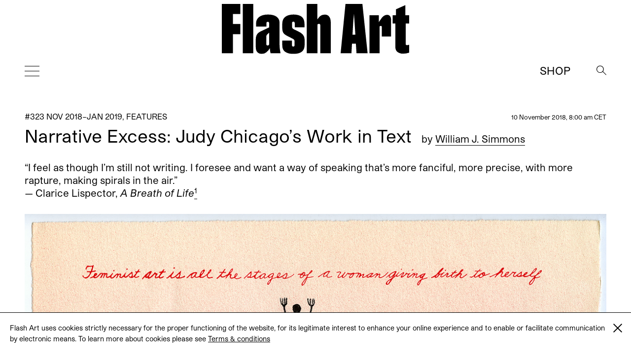

--- FILE ---
content_type: text/html; charset=UTF-8
request_url: https://flash---art.com/article/narrative-exce-judy-chicago/
body_size: 13426
content:
<!doctype html>
<html lang="en-US"
	prefix="og: http://ogp.me/ns#" >
  <head>
  <meta charset="utf-8">
  <meta http-equiv="x-ua-compatible" content="ie=edge">
  <meta name="viewport" content="width=device-width, initial-scale=1, shrink-to-fit=no">
  <title>Narrative Excess: Judy Chicago&#039;s Work in Text | | Flash Art</title>
<meta name='robots' content='max-image-preview:large' />

<!-- All in One SEO Pack 3.1.1 by Michael Torbert of Semper Fi Web Designob_start_detected [-1,-1] -->
<meta name="description"  content="&quot;I feel as though I&#039;m still not writing. I foresee and want a way of speaking that&#039;s more fanciful, more precise, with more rapture, making spirals in the air.&quot;" />

<meta name="keywords"  content="judy chicago,william j. simmons" />

<link rel="canonical" href="https://flash---art.com/article/narrative-exce-judy-chicago/" />
<meta property="og:title" content="Narrative Excess: Judy Chicago&#039;s Work in Text | | Flash Art" />
<meta property="og:type" content="article" />
<meta property="og:url" content="https://flash---art.com/article/narrative-exce-judy-chicago/" />
<meta property="og:image" content="/wp-content/uploads/2020/01/Judy-Chicago_Flash-Art_07-1024x1024.jpg" />
<meta property="og:site_name" content="Flash Art" />
<meta property="og:description" content="&quot;I feel as though I&#039;m still not writing. I foresee and want a way of speaking that&#039;s more fanciful, more precise, with more rapture, making spirals in the air.&quot; — Clarice Lispector" />
<meta property="article:published_time" content="2018-11-10T07:00:40Z" />
<meta property="article:modified_time" content="2020-01-20T16:47:39Z" />
<meta property="og:image:secure_url" content="/wp-content/uploads/2020/01/Judy-Chicago_Flash-Art_07-1024x1024.jpg" />
<meta name="twitter:card" content="summary" />
<meta name="twitter:title" content="Narrative Excess: Judy Chicago&#039;s Work in Text | | Flash Art" />
<meta name="twitter:description" content="&quot;I feel as though I&#039;m still not writing. I foresee and want a way of speaking that&#039;s more fanciful, more precise, with more rapture, making spirals in the air.&quot; — Clarice Lispector" />
<meta name="twitter:image" content="/wp-content/uploads/2020/01/Judy-Chicago_Flash-Art_07-1024x1024.jpg" />
			<script type="text/javascript" >
				window.ga=window.ga||function(){(ga.q=ga.q||[]).push(arguments)};ga.l=+new Date;
				ga('create', 'UA-23922793-1', 'auto');
				// Plugins
				
				ga('send', 'pageview');
			</script>
			<script async src="https://www.google-analytics.com/analytics.js"></script>
			<!-- All in One SEO Pack -->
<link rel='dns-prefetch' href='//code.jquery.com' />
<link rel="stylesheet" href="/wp-includes/css/dist/block-library/style.min.css?ver=5.9.12">
<style id='global-styles-inline-css' type='text/css'>
body{--wp--preset--color--black: #000000;--wp--preset--color--cyan-bluish-gray: #abb8c3;--wp--preset--color--white: #ffffff;--wp--preset--color--pale-pink: #f78da7;--wp--preset--color--vivid-red: #cf2e2e;--wp--preset--color--luminous-vivid-orange: #ff6900;--wp--preset--color--luminous-vivid-amber: #fcb900;--wp--preset--color--light-green-cyan: #7bdcb5;--wp--preset--color--vivid-green-cyan: #00d084;--wp--preset--color--pale-cyan-blue: #8ed1fc;--wp--preset--color--vivid-cyan-blue: #0693e3;--wp--preset--color--vivid-purple: #9b51e0;--wp--preset--gradient--vivid-cyan-blue-to-vivid-purple: linear-gradient(135deg,rgba(6,147,227,1) 0%,rgb(155,81,224) 100%);--wp--preset--gradient--light-green-cyan-to-vivid-green-cyan: linear-gradient(135deg,rgb(122,220,180) 0%,rgb(0,208,130) 100%);--wp--preset--gradient--luminous-vivid-amber-to-luminous-vivid-orange: linear-gradient(135deg,rgba(252,185,0,1) 0%,rgba(255,105,0,1) 100%);--wp--preset--gradient--luminous-vivid-orange-to-vivid-red: linear-gradient(135deg,rgba(255,105,0,1) 0%,rgb(207,46,46) 100%);--wp--preset--gradient--very-light-gray-to-cyan-bluish-gray: linear-gradient(135deg,rgb(238,238,238) 0%,rgb(169,184,195) 100%);--wp--preset--gradient--cool-to-warm-spectrum: linear-gradient(135deg,rgb(74,234,220) 0%,rgb(151,120,209) 20%,rgb(207,42,186) 40%,rgb(238,44,130) 60%,rgb(251,105,98) 80%,rgb(254,248,76) 100%);--wp--preset--gradient--blush-light-purple: linear-gradient(135deg,rgb(255,206,236) 0%,rgb(152,150,240) 100%);--wp--preset--gradient--blush-bordeaux: linear-gradient(135deg,rgb(254,205,165) 0%,rgb(254,45,45) 50%,rgb(107,0,62) 100%);--wp--preset--gradient--luminous-dusk: linear-gradient(135deg,rgb(255,203,112) 0%,rgb(199,81,192) 50%,rgb(65,88,208) 100%);--wp--preset--gradient--pale-ocean: linear-gradient(135deg,rgb(255,245,203) 0%,rgb(182,227,212) 50%,rgb(51,167,181) 100%);--wp--preset--gradient--electric-grass: linear-gradient(135deg,rgb(202,248,128) 0%,rgb(113,206,126) 100%);--wp--preset--gradient--midnight: linear-gradient(135deg,rgb(2,3,129) 0%,rgb(40,116,252) 100%);--wp--preset--duotone--dark-grayscale: url('#wp-duotone-dark-grayscale');--wp--preset--duotone--grayscale: url('#wp-duotone-grayscale');--wp--preset--duotone--purple-yellow: url('#wp-duotone-purple-yellow');--wp--preset--duotone--blue-red: url('#wp-duotone-blue-red');--wp--preset--duotone--midnight: url('#wp-duotone-midnight');--wp--preset--duotone--magenta-yellow: url('#wp-duotone-magenta-yellow');--wp--preset--duotone--purple-green: url('#wp-duotone-purple-green');--wp--preset--duotone--blue-orange: url('#wp-duotone-blue-orange');--wp--preset--font-size--small: 13px;--wp--preset--font-size--medium: 20px;--wp--preset--font-size--large: 36px;--wp--preset--font-size--x-large: 42px;}.has-black-color{color: var(--wp--preset--color--black) !important;}.has-cyan-bluish-gray-color{color: var(--wp--preset--color--cyan-bluish-gray) !important;}.has-white-color{color: var(--wp--preset--color--white) !important;}.has-pale-pink-color{color: var(--wp--preset--color--pale-pink) !important;}.has-vivid-red-color{color: var(--wp--preset--color--vivid-red) !important;}.has-luminous-vivid-orange-color{color: var(--wp--preset--color--luminous-vivid-orange) !important;}.has-luminous-vivid-amber-color{color: var(--wp--preset--color--luminous-vivid-amber) !important;}.has-light-green-cyan-color{color: var(--wp--preset--color--light-green-cyan) !important;}.has-vivid-green-cyan-color{color: var(--wp--preset--color--vivid-green-cyan) !important;}.has-pale-cyan-blue-color{color: var(--wp--preset--color--pale-cyan-blue) !important;}.has-vivid-cyan-blue-color{color: var(--wp--preset--color--vivid-cyan-blue) !important;}.has-vivid-purple-color{color: var(--wp--preset--color--vivid-purple) !important;}.has-black-background-color{background-color: var(--wp--preset--color--black) !important;}.has-cyan-bluish-gray-background-color{background-color: var(--wp--preset--color--cyan-bluish-gray) !important;}.has-white-background-color{background-color: var(--wp--preset--color--white) !important;}.has-pale-pink-background-color{background-color: var(--wp--preset--color--pale-pink) !important;}.has-vivid-red-background-color{background-color: var(--wp--preset--color--vivid-red) !important;}.has-luminous-vivid-orange-background-color{background-color: var(--wp--preset--color--luminous-vivid-orange) !important;}.has-luminous-vivid-amber-background-color{background-color: var(--wp--preset--color--luminous-vivid-amber) !important;}.has-light-green-cyan-background-color{background-color: var(--wp--preset--color--light-green-cyan) !important;}.has-vivid-green-cyan-background-color{background-color: var(--wp--preset--color--vivid-green-cyan) !important;}.has-pale-cyan-blue-background-color{background-color: var(--wp--preset--color--pale-cyan-blue) !important;}.has-vivid-cyan-blue-background-color{background-color: var(--wp--preset--color--vivid-cyan-blue) !important;}.has-vivid-purple-background-color{background-color: var(--wp--preset--color--vivid-purple) !important;}.has-black-border-color{border-color: var(--wp--preset--color--black) !important;}.has-cyan-bluish-gray-border-color{border-color: var(--wp--preset--color--cyan-bluish-gray) !important;}.has-white-border-color{border-color: var(--wp--preset--color--white) !important;}.has-pale-pink-border-color{border-color: var(--wp--preset--color--pale-pink) !important;}.has-vivid-red-border-color{border-color: var(--wp--preset--color--vivid-red) !important;}.has-luminous-vivid-orange-border-color{border-color: var(--wp--preset--color--luminous-vivid-orange) !important;}.has-luminous-vivid-amber-border-color{border-color: var(--wp--preset--color--luminous-vivid-amber) !important;}.has-light-green-cyan-border-color{border-color: var(--wp--preset--color--light-green-cyan) !important;}.has-vivid-green-cyan-border-color{border-color: var(--wp--preset--color--vivid-green-cyan) !important;}.has-pale-cyan-blue-border-color{border-color: var(--wp--preset--color--pale-cyan-blue) !important;}.has-vivid-cyan-blue-border-color{border-color: var(--wp--preset--color--vivid-cyan-blue) !important;}.has-vivid-purple-border-color{border-color: var(--wp--preset--color--vivid-purple) !important;}.has-vivid-cyan-blue-to-vivid-purple-gradient-background{background: var(--wp--preset--gradient--vivid-cyan-blue-to-vivid-purple) !important;}.has-light-green-cyan-to-vivid-green-cyan-gradient-background{background: var(--wp--preset--gradient--light-green-cyan-to-vivid-green-cyan) !important;}.has-luminous-vivid-amber-to-luminous-vivid-orange-gradient-background{background: var(--wp--preset--gradient--luminous-vivid-amber-to-luminous-vivid-orange) !important;}.has-luminous-vivid-orange-to-vivid-red-gradient-background{background: var(--wp--preset--gradient--luminous-vivid-orange-to-vivid-red) !important;}.has-very-light-gray-to-cyan-bluish-gray-gradient-background{background: var(--wp--preset--gradient--very-light-gray-to-cyan-bluish-gray) !important;}.has-cool-to-warm-spectrum-gradient-background{background: var(--wp--preset--gradient--cool-to-warm-spectrum) !important;}.has-blush-light-purple-gradient-background{background: var(--wp--preset--gradient--blush-light-purple) !important;}.has-blush-bordeaux-gradient-background{background: var(--wp--preset--gradient--blush-bordeaux) !important;}.has-luminous-dusk-gradient-background{background: var(--wp--preset--gradient--luminous-dusk) !important;}.has-pale-ocean-gradient-background{background: var(--wp--preset--gradient--pale-ocean) !important;}.has-electric-grass-gradient-background{background: var(--wp--preset--gradient--electric-grass) !important;}.has-midnight-gradient-background{background: var(--wp--preset--gradient--midnight) !important;}.has-small-font-size{font-size: var(--wp--preset--font-size--small) !important;}.has-medium-font-size{font-size: var(--wp--preset--font-size--medium) !important;}.has-large-font-size{font-size: var(--wp--preset--font-size--large) !important;}.has-x-large-font-size{font-size: var(--wp--preset--font-size--x-large) !important;}
</style>
<link rel="stylesheet" href="/wp-content/themes/flashart-theme-2025/dist/styles/main.css">

<!-- This site is using AdRotate v5.8.18 Professional to display their advertisements - https://ajdg.solutions/ -->
<!-- AdRotate CSS -->
<style type="text/css" media="screen">
	.g { margin:0px; padding:0px; overflow:hidden; line-height:1; zoom:1; }
	.g img { height:auto; }
	.g-col { position:relative; float:left; }
	.g-col:first-child { margin-left: 0; }
	.g-col:last-child { margin-right: 0; }
	@media only screen and (max-width: 480px) {
		.g-col, .g-dyn, .g-single { width:100%; margin-left:0; margin-right:0; }
	}
</style>
<!-- /AdRotate CSS -->


<link rel="alternate" type="application/rss+xml" title="Podcast RSS feed" href="https://flash---art.com/feed/podcast" />

<script src="https://code.jquery.com/jquery-3.6.0.min.js" id="jquery-js"></script>
<!-- WordPress Most Popular --><script type="text/javascript">/* <![CDATA[ */ jQuery.post("https://flash---art.com/wp-admin/admin-ajax.php", { action: "wmp_update", id: 27045, token: "05bd74748c" }); /* ]]> */</script><!-- /WordPress Most Popular --><style type='text/css'>.rp4wp-related-posts ul{width:100%;padding:0;margin:0;float:left;}
.rp4wp-related-posts ul>li{list-style:none;padding:0;margin:0;padding-bottom:20px;clear:both;}
.rp4wp-related-posts ul>li>p{margin:0;padding:0;}
.rp4wp-related-post-image{width:35%;padding-right:25px;-moz-box-sizing:border-box;-webkit-box-sizing:border-box;box-sizing:border-box;float:left;}</style>
<script>(window.jQuery && jQuery.noConflict()) || document.write('<script src="/wp-includes/js/jquery/jquery.js"><\/script>')</script>
<link rel="icon" href="/wp-content/uploads/2022/02/cropped-FLASHART_logo_2020-copia-4-32x32.jpg" sizes="32x32" />
<link rel="icon" href="/wp-content/uploads/2022/02/cropped-FLASHART_logo_2020-copia-4-192x192.jpg" sizes="192x192" />
<link rel="apple-touch-icon" href="/wp-content/uploads/2022/02/cropped-FLASHART_logo_2020-copia-4-180x180.jpg" />
<meta name="msapplication-TileImage" content="/wp-content/uploads/2022/02/cropped-FLASHART_logo_2020-copia-4-270x270.jpg" />
</head>
      <body class="article-template-default single single-article postid-27045 narrative-exce-judy-chicago app-data index-data singular-data single-data single-article-data single-article-narrative-exce-judy-chicago-data" style="opacity: 0">
        <div class="cookies hidden">
	<div class="container">
		<div class="cookies-text">
			<p>Flash Art uses cookies strictly necessary for the proper functioning of the website, for its legitimate interest to enhance your online experience and to enable or facilitate communication by electronic means. To learn more about cookies please see
																				<a href="https://flash---art.com/terms-and-conditions/" target="_blank">Terms &#038; conditions</a>
							</p>

			<div class="cookies-close">
				<a href="#">
					<span class="one"></span>
					<span class="two"></span>
				</a>
			</div>
		</div>
	</div>
</div>      <!-- Either there are no banners, they are disabled or none qualified for this location! -->
    <div class="header--indicator"></div>
<header id="main-header">
  <div class="main-header--container">
    <a id="main-header--main-brand" class="brand" href="https://flash---art.com/">
      <img src="https://flash---art.com/wp-content/themes/flashart-theme-2025/dist/images/FLASHART_logo_2020.svg" alt="Flash Art"/>
    </a>
  </div>
  <div class="header-bar">
    <div>
      <button class="hamburger hamburger--outside hamburger--squeeze" type="button">
      <span class="hamburger-box">
        <span class="hamburger-inner"></span>
      </span>
      </button>
    </div>
    <div>
      <a class="brand" href="https://flash---art.com/">
        <img src="https://flash---art.com/wp-content/themes/flashart-theme-2025/dist/images/FLASHART_logo_2020.svg" alt="Flash Art"/>
      </a>
    </div>
    <div>
      <div class="header-bar--item header-search">
        <button class="search--open">
          <img src="https://flash---art.com/wp-content/themes/flashart-theme-2025/dist/images/lens.svg" alt="Search">
        </button>
        <div class="search--close">
          <button></button>
        </div>
      </div>
      <div class="header-bar--item header-subscribe">
                                                  <a href="https://shop.flash---art.com" target="_blank">Shop</a>
                        </div>
    </div>
  </div>
</header>

<nav class="nav-primary">
<ul id="menu-primary-navigation" class="nav"><li class="menu-item menu-home"><a title="Home" href="https://flash---art.com/">Home</a></li>
<li class="menu-item menu-current-issue"><a href="https://flash---art.com/issue/353-winter-2025-26/">CURRENT ISSUE</a></li>
<li class="current-article-ancestor active current-article-parent menu-item menu-item-has-children menu-features"><a href="/article-category/features/">Features</a>
<ul class="sub-menu">
	<li class="menu-item menu-archive"><a href="/article-category/archive/">Archive</a></li>
	<li class="menu-item menu-conversation"><a href="/category/conversations/">Conversation</a></li>
	<li class="menu-item menu-focus-on"><a href="/article-category/focus-on/">FOCUS ON</a></li>
	<li class="menu-item menu-on-view"><a href="/category/on-view/">On View</a></li>
	<li class="menu-item menu-reviews"><a href="/category/reviews/">Reviews</a></li>
	<li class="menu-item menu-report"><a href="/category/report/">Report</a></li>
	<li class="menu-item menu-studio-scene"><a href="/article-category/studio-scene/">Studio Scene</a></li>
	<li class="menu-item menu-the-curist"><a href="/article-category/the-curist/">The Curist</a></li>
	<li class="menu-item menu-unpack-reveal-unleash"><a href="/article-category/unpack-reveal-unleash/">Unpack / Reveal / Unleash</a></li>
</ul>
</li>
<li class="menu-item menu-item-has-children menu-studios"><a href="https://flash---art.com/studios/">STUDIOS</a>
<ul class="sub-menu">
	<li class="menu-item menu-item-has-children menu-archive"><a href="https://flash---art.com/archive/">Archive</a>
	<ul class="sub-menu">
		<li class="menu-item menu-digital-edition"><a href="https://shop.exacteditions.com/gb/flash-art-international-edition">DIGITAL EDITION</a></li>
		<li class="menu-item menu-shop"><a href="https://shop.flash---art.com/">Shop</a></li>
		<li class="menu-item menu-subscription"><a href="https://shop.flash---art.com/products/subscription">Subscription</a></li>
		<li class="menu-item menu-institutional-subscription"><a href="https://institutions.exacteditions.com/flash-art-international-edition">INSTITUTIONAL SUBSCRIPTION</a></li>
		<li class="menu-item menu-contact"><a href="https://flash---art.com/contact/">Contact</a></li>
	</ul>
</li>
</ul>
</li>
</ul>

<button class="hamburger hamburger--inside hamburger--squeeze is-active" type="button">
<span class="hamburger-box">
<span class="hamburger-inner"></span>
</span>
</button>
</nav>

<div class="search--wrapper">
  <div class="search--content">
  <form role="search" method="get" class="search-form" action="https://flash---art.com/">
	<div class="search--input">
		<input type="search" class="search-field" placeholder="Search" value="" autocomplete="off" name="s" />
	</div>
	<div class="search--lens">
		<input type="submit" class="search-submit" value="Search" />
		<span>&#8594;</span>
	</div>
</form>

  </div>
</div>
    <div class="preloader">
	<img src="https://flash---art.com/wp-content/themes/flashart-theme-2025/dist/images/FLASHART_logo_2020.svg" alt="Flash Art"/>
</div>
    <div id="main-content" class="wrap container" role="document">
      <div class="content">
        <main class="main">
                   <article class="single-post post-27045 article type-article status-publish has-post-thumbnail hentry tag-judy-chicago tag-william-j-simmons article_category-323-nov-2018-jan-2019 article_category-features contributor-william-j-simmons">

    
  <div class="single-post-wrapper ">
    <header data-aos="fade-up">
      <div class="content-single--meta-data">
        <p class="content-single--cat-term-tag">
                     <a href="/article-category/323-nov-2018-jan-2019/">#323 Nov 2018–Jan 2019</a>, <a href="/article-category/features/">Features</a>
        </p>
        <small class="updated content-single--updated" datetime="2018-11-10T07:00:40+00:00">
          10 November 2018, 8:00 am CET
        </small>
      </div>
      <h1 class="entry-title content-single--title">
        Narrative Excess: Judy Chicago&#8217;s Work in Text

                  <span class="content-single--title-author" class="fn">
  <span class="author-by">by</span> 

      <a class="author-name" href="/contributor/william-j-simmons/" rel="author">William J. Simmons</a>
       
</span>              </h1>

              <span class="content-single--title-author" class="fn">
  <span class="author-by">by</span> 

      <a class="author-name" href="/contributor/william-j-simmons/" rel="author">William J. Simmons</a>
       
</span>      
      <small class="updated content-single--updated" datetime="2018-11-10T07:00:40+00:00">November 10, 2018</small>
    </header>

    <div class="featured-content" data-aos="fade-up">
	</div>
    <div class="entry-content content-single--content" data-aos="fade-up">
      <p>“I feel as though I’m still not writing. I foresee and want a way of speaking that’s more fanciful, more precise, with more rapture, making spirals in the air.”<br />
— Clarice Lispector, <em>A Breath of Life</em><a href="#_edn1" name="_ednref"><sup>1</sup></a></p>
<figure id="attachment_27057" aria-describedby="caption-attachment-27057" style="width: 1206px" class="wp-caption aligncenter"><img class="wp-image-27057 size-full" src="https://flash---art.com/wp-content/uploads/2020/01/Judy-Chicago_WJS_Flash-Art_01.jpg" alt="" width="1206" height="1500" srcset="/wp-content/uploads/2020/01/Judy-Chicago_WJS_Flash-Art_01.jpg 1206w, /wp-content/uploads/2020/01/Judy-Chicago_WJS_Flash-Art_01-241x300.jpg 241w, /wp-content/uploads/2020/01/Judy-Chicago_WJS_Flash-Art_01-768x955.jpg 768w, /wp-content/uploads/2020/01/Judy-Chicago_WJS_Flash-Art_01-823x1024.jpg 823w, /wp-content/uploads/2020/01/Judy-Chicago_WJS_Flash-Art_01-720x896.jpg 720w, /wp-content/uploads/2020/01/Judy-Chicago_WJS_Flash-Art_01-193x240.jpg 193w, /wp-content/uploads/2020/01/Judy-Chicago_WJS_Flash-Art_01-262x326.jpg 262w" sizes="(max-width: 1206px) 100vw, 1206px" /><figcaption id="caption-attachment-27057" class="wp-caption-text">What is Feminist Art?, 1977. Lithograph. Edition of 120. 12 ½ × 10 in. Photography © Donald Woodman /Artists Rights Society, New York. Courtesy of the artist; Salon 94, New York; and Jessica Silverman Gallery, San Francisco. © Judy Chicago /Artists Rights Society, New York.</figcaption></figure>
<p>In her lithograph What is Feminist Art? (1977), Judy Chicago combines handwritten and typed text with drawn imagery under the header: “Feminist art is all the stages of a woman giving birth to herself.” Of all the myriad forms of representation on this print, my eye is drawn, as it has always been, to Chicago’s cursive title, edition number, signature, and date. The words are detailed and meticulously written, and yet they arch slightly upward — as often happens with my handwriting when I am excited and not paying adequate attention to achieving linearity. In other works combining text and image, such as Peeling Back from 1974, Chicago’s cursive words are startlingly linear, painstakingly so. Sometimes a lightly drawn set of lines guides her hand, and at other times the seamless horizontality seems entirely eyeballed.<br />
My fetishization of markers of authorship might, in fact, be an antifeminist gesture, for it was exactly the cult of authorship that many Second Wave feminists worked against as a way of expanding the canon to those who have been denied access to myths of originality and genius. I nevertheless always wonder why Chicago’s often poetic writings have been subordinated to the imagery she pioneered, even though the two, I think, are imagined coextensively and often appear on the same visual plane. This is not merely a personal question on my part, for text often becomes the deciding factor in what is “good” feminism; it was Mary Kelly’s focus on text and the acquisition of language that caused her Post-Partum Document (1973–79) to become canonized as a more conceptual and less essentialist (and therefore “better”) iteration of feminist art. This hierarchy is especially ill-informed considering that, as Helen Molesworth has argued, Chicago foregrounds text in The Dinner Party (1974–79) by requiring that we read these marginalized women’s names.<a href="#_edn2" name="_ednref"><sup>2</sup></a> Insisting on legibility in a very literal sense becomes a revolutionary act. In fact, The Dinner Party was imagined alongside an illuminated manuscript that would reinterpret the Genesis story in a feminist fashion.<a href="#_edn3" name="_ednref"><sup>3</sup></a> Central to Chicago’s project was not only representing women, but altering the system of representation altogether to allow nonhegemonic identities to speak, to articulate themselves, to engender their own myths.<br />
<img loading="lazy" class="aligncenter size-full wp-image-27052" src="https://flash---art.com/wp-content/uploads/2020/01/Judy-Chicago_Flash-Art_07.jpg" alt="" width="1500" height="1501" srcset="/wp-content/uploads/2020/01/Judy-Chicago_Flash-Art_07.jpg 1500w, /wp-content/uploads/2020/01/Judy-Chicago_Flash-Art_07-150x150.jpg 150w, /wp-content/uploads/2020/01/Judy-Chicago_Flash-Art_07-300x300.jpg 300w, /wp-content/uploads/2020/01/Judy-Chicago_Flash-Art_07-768x769.jpg 768w, /wp-content/uploads/2020/01/Judy-Chicago_Flash-Art_07-1024x1024.jpg 1024w, /wp-content/uploads/2020/01/Judy-Chicago_Flash-Art_07-720x720.jpg 720w, /wp-content/uploads/2020/01/Judy-Chicago_Flash-Art_07-240x240.jpg 240w, /wp-content/uploads/2020/01/Judy-Chicago_Flash-Art_07-120x120.jpg 120w, /wp-content/uploads/2020/01/Judy-Chicago_Flash-Art_07-262x262.jpg 262w" sizes="(max-width: 1500px) 100vw, 1500px" />Chicago’s use of text in her paintings began with the Reincarnation Triptych (1973) and introduced a greater immediacy and legibility to the work: “I was focused on developing a clearer formal visual language and wasn’t there yet — hence the text to make my intentions clear to the audience.”<a href="#_edn4" name="_ednref"><sup>4</sup></a> Each of the three five-foot canvases is named after a woman who inspired Chicago, and is wrapped in forty handwritten words that offer a lyrical context to their lives and achievements. In the painting dedicated to Madame de Staël, Chicago’s text reads: “She was flamboyant, eccentric, and protected herself with a bright and showy façade.” Chicago indicated in a 1974 interview with Lucy R. Lippard that the painting “stands for me protecting myself with the reflections and transparencies and fancy techniques in my earlier work.”<a href="#_edn5" name="_ednref"><sup>5</sup></a> The formal language Chicago employed before developing her feminist imagery, therefore, did not signify in an adequately personal fashion; it did not allow for an affective connection to be formed between artist and viewer. In the same interview, Lippard notes in passing: “The handwriting here [in the canvas of the Reincarnation Triptych dedicated to George Sand] and in the other two paintings is an integrated formal element as well as the purveyor of added information.”<a href="#_edn6" name="_ednref"><sup>6</sup></a> What I would add is that the handwriting is also deeply personal and unabashedly decorative; its swirling letters are akin to the arabesques that populate the margins of diaries.</p>
<figure id="attachment_27059" aria-describedby="caption-attachment-27059" style="width: 1100px" class="wp-caption aligncenter"><img loading="lazy" class="wp-image-27059 size-full" src="https://flash---art.com/wp-content/uploads/2020/01/Judy-Chicago_WJS_Flash-Art_03.jpg" alt="" width="1100" height="1500" srcset="/wp-content/uploads/2020/01/Judy-Chicago_WJS_Flash-Art_03.jpg 1100w, /wp-content/uploads/2020/01/Judy-Chicago_WJS_Flash-Art_03-220x300.jpg 220w, /wp-content/uploads/2020/01/Judy-Chicago_WJS_Flash-Art_03-768x1047.jpg 768w, /wp-content/uploads/2020/01/Judy-Chicago_WJS_Flash-Art_03-751x1024.jpg 751w, /wp-content/uploads/2020/01/Judy-Chicago_WJS_Flash-Art_03-720x982.jpg 720w, /wp-content/uploads/2020/01/Judy-Chicago_WJS_Flash-Art_03-176x240.jpg 176w, /wp-content/uploads/2020/01/Judy-Chicago_WJS_Flash-Art_03-262x357.jpg 262w" sizes="(max-width: 1100px) 100vw, 1100px" /><figcaption id="caption-attachment-27059" class="wp-caption-text">Autobiography of a Year, 1993. Detail. Mixed media on Magnani paper. 15 × 11 in. Photography © Donald Woodman /Artists Rights Society, New York. Courtesy of the artist; Salon 94, New York; and Jessica Silverman Gallery, San Francisco. © Judy Chicago /Artists Rights Society, New York.</figcaption></figure>
<p>Text was, of course, a central motivating factor for conceptual artists of the 1960s and 1970s, such as John Baldessari, Allan Sekula, and Martha Rosler. Chicago, however, had none of their hyper-conceptual gloss or reluctance to reveal themselves. Even Sekula’s photo-essay centered on his family, Aerospace Folktales (1973), is deeply reticent about its status as autobiography. Conversely, Chicago’s text embraces everything that has been abjected from the (male) art object — sentimentality, intimacy, decoration, and autobiography. One is reminded of Julia Kristeva’s attempt to grapple with a semiotics of color: “There is also an ‘I’ speaking, and any number of ‘I’s’ speaking differently before the ‘same’ painting. […] We must develop, then, a second-stage naming in order to name an excess of names, a more-than-name become space and color — a painting.”<a href="#_edn7" name="_ednref"><sup>7</sup></a> Though Kristeva would not agree to being called a feminist, I would suggest that this naming, this more-than, is the feminine/feminist — that which cannot be normatively articulated or written without giving voice to the collective “I”.<br />
Chicago’s engagement with text reaches its height in Autobiography of a Year (1993–94), a collection of 140 drawings that chronicle a difficult year in her life. All the self-protection she described to Lippard is gone, and in its place is the bodily index of gesture: “I had spent three decades developing a myriad of techniques to mediate the gesture — spray painting, plastics, china paint, needlework, etc., and wanted to get back to it.”<a href="#_edn8" name="_ednref"><sup>8</sup></a> Chicago provides a color chart with corresponding emotions: yellow is happy, red is angry, and black is suicidal (we cannot help but wonder what happened on March 16, 1994, memorialized by an entirely black drawing, but of course, like Roland Barthes’s Winter Garden Photograph, we will never know). Chicago describes death and disappointment and despair with intimate detail, and what emerges is an extremely poignant visual record of depression that captures mundane and extraordinary traumas alike. It is often easy to forget the daily-ness of depression, its cyclical tedium, the way rage can transform into boredom and back again, stasis and turbulence coexisting. We might recall The Bell Jar by Sylvia Plath: “I felt very still and very empty, the way the eye of a tornado must feel, moving dully along in the middle of the surrounding hullabaloo.”<a href="#_edn9" name="_ednref"><sup>9</sup></a><br />
Central to the story of text I have been sketching are three drawings from the same day (February 3, 1994) titled February already but she felt HAPPY though she’d rather be DRAWING; Instead she was using words to tell her STORY; and Her left brain was working but her right brain felt like IT WAS DEAD. In this triptych of sorts, writing becomes a reluctant savior when visual representation fails; words are both hated and revered as they provide a complicated aesthetic outlet. Does resorting to words imply, in a binary fashion, that one’s vision or visual imagination must be barren so that text can flourish? When one is already in a state of extreme sadness, such oppositions take on life-or-death importance. Other images in the series suggest that critics had insulted Chicago’s drawing skills, comparing her work to cartoons, which lends even more weight to this consideration of words. Such sexist attacks police the ground between image and text.</p>
<p>Unfortunately, the textuality of Autobiography of a Year provided Chicago no respite from criticism, exactly because it was not the restrained, arcane language of minimalism or conceptualism. When it was exhibited in a 2002 retrospective, it received a typically masculinist review: “Autobiography of a Year (1993–94) is a series of small, loose drawings and paintings of such domestic subjects as Woodman [Donald Woodman, Chicago’s husband and collaborator] and the artist’s cats, with notes on her feelings: ‘[H]appy sad angry’ and ‘I get anxious’ are typical of these jottings’ profundity. Another set of drawings illustrates such sayings as ‘Home sweet home’ and ‘An apple a day,’ as if to concede that Chicago’s quest for wisdom has led only to cliché.”<a href="#_edn10" name="_ednref"><sup>10</sup></a> This review is reminiscent of a 1979 criticism of The Dinner Party’s reliance on external narratives for its political and art-historical efficacy: “The installation needed all the documentary props and semantic legerdemain it could get.”<a href="#_edn11" name="_ednref"><sup>11</sup></a> These critics seem preoccupied with what a narrative should be, whose should be told and how. Chicago is lambasted whether she is seen to speak for all women or just for herself, adding to the persistent myth that marginalized groups must simultaneously occupy individualist and collectivist ideologies in order to signify to the majority.<br />
Narrative excess, cliché, emotionality, domesticity — these derided descriptors are exactly Chicago’s point, in fact, for it is with her celebration of these feminized textual themes and devices that we might change signification altogether. As C. Namwali Serpell has argued, “While cliché connotes mindlessness, its cumulative effect is to record willfulness — the desire to share language’s materiality, to throw words at one another.”<a href="#_edn12" name="_ednref"><sup>12</sup></a> I wonder if Chicago balled up some failed drawings for Autobiography of a Year and tossed them in the trash. They would make a swishing noise if the toss was good, or perhaps a thud if they landed on the floor. After all, the term cliché comes from the sound nineteenth-century French printmakers would make to mimic the stereotype printing process, meaning that this semantic term has an art-historical root.<a href="#_edn13" name="_ednref"><sup>13</sup></a> The cliché, therefore, always sites us in the body — its movement and utterances — and all I would add to Serpell’s analysis is the fact that what she calls “the less grandiose ways we use language” are usually associated with women and queer people.<a href="#_edn14" name="_ednref"><sup>14</sup></a> Chicago, of course, knows this, for it is her desire to reconfigure history in both its grand, sweeping iterations and its painfully, joyfully personal iterations. It would be a cliché to say that the personal is political, but maybe in this context it is the most effective way to conclude.</p>
    </div>
    <div class="entry-footer content-single--footer" data-aos="fade-up">
    <p>WILLIAM J. SIMMONS is Provost Fellow in the Humanities at the University of Southern California. His work has been published internationally in numerous books, journals, monographs, and magazines.</p>
<p>&nbsp;</p>
<p><a href="#_ednref" name="_edn1">1</a> Clarice Lispector, <em>A Breath of Life</em>, trans. Johnny Lorenz (New York: New Directions, 2012), p. 7.<br />
<a href="#_ednref" name="_edn2">2</a> Helen Molesworth, “Cleaning Up the 1970s: The Work of Judy Chicago, Mary Kelly, and Mierle Laderman Ukeles” in Jon Bird, ed. <em>Rewriting Conceptual Art</em>(London: Reaktion, 1999), p. 115.<br />
<a href="#_ednref" name="_edn3">3</a> Jane F. Gerhard, <em>The Dinner Party: Judy Chicago and the Power of Popular Feminism, 1970–2007</em>(Athens, GA: University of Georgia Press, 2013), p. 144.<br />
<a href="#_ednref" name="_edn4">4</a> Email correspondence with Judy Chicago, October 1, 2018.<br />
<a href="#_ednref" name="_edn5">5</a> Judy Chicago and Lucy R. Lippard, “Judy Chicago, Talking to Lucy R. Lippard,” <em>Artforum</em>, September 1974, p. 62.<br />
<a href="#_ednref" name="_edn6">6</a> Ibid., p. 63.<br />
<a href="#_ednref" name="_edn7">7</a> Julia Kristeva, “Giotto’s Joy,” in Norman Bryson, ed. <em>Calligram: Essays in New Art History from France</em>(Cambridge, UK: Cambridge University Press, 1988), p. 27.<br />
<a href="#_ednref" name="_edn8">8</a> Email correspondence with Judy Chicago, October 1, 2018.<br />
<a href="#_ednref" name="_edn9">9</a> Sylvia Plath, <em>The Bell Jar</em>(New York: Harper Perennial, 2005), p. 3.<br />
<a href="#_ednref" name="_edn10">10</a> Mark Jenkins, “It’s Her Party: Judy Chicago,” <em>Washington City Paper</em>, December 19, 2002.<br />
<a href="#_ednref" name="_edn11">11</a> Thomas Albright quoted in Susan Havens Caldwell, “Experiencing <em>The Dinner Party</em>,” <em>Woman’s Art Journal</em>1, no. 2 (1980): pp. 35–37, note 6.<br />
<a href="#_ednref" name="_edn12">12</a> C. Namwali Serpell, “A Heap of Cliché,” in <em>Critique and Postcritique</em>, eds. Elizabeth S. Anker and Rita Felski (North Carolina: Duke University Press, 2017), p. 175.<br />
<a href="#_ednref" name="_edn13">13</a> Ibid., p. 154.<br />
<a href="#_ednref" name="_edn14">14</a> Ibid., p. 177.</p>

  </div>
    <div data-aos="fade-up">
      <!-- Either there are no banners, they are disabled or none qualified for this location! -->
    </div>
  </div>
  <!-- div class="content-single--tools" data-aos="fade-up">
    <div class="content-single--tools-wrapper">
      <div class="content-single--social">
        <small class="u-text--uppercase">
   Share this article
</small>
<ul class="share-article-list">
	<li><a href="http://www.facebook.com/sharer.php?u=https://flash---art.com/article/narrative-exce-judy-chicago/" onclick="javascript:window.open(this.href, '', 'menubar=no,toolbar=no,resizable=yes,scrollbars=yes,height=400,width=600');return false;">F&#97;cebo&#111;&#107;</a></li>
	<li><a href="https://twitter.com/share?url=https://flash---art.com/article/narrative-exce-judy-chicago/" onclick="javascript:window.open(this.href, '', 'menubar=no,toolbar=no,resizable=yes,scrollbars=yes,height=400,width=600');return false;">T&#119;&#105;&#116;&#116;&#101;r</a></li>
		<li><a href="mailto:?subject=Flash Art - Narrative Excess: Judy Chicago&amp;#8217;s Work in Text&amp;body=Flash Art - Narrative Excess: Judy Chicago&amp;#8217;s Work in Text%0D%0A%0D%0Ahttps://flash---art.com/article/narrative-exce-judy-chicago/">&#77;&#97;i&#108;</a></li>
</ul>
      </div>
      <div class="content-single--author">
        <small class="u-text--uppercase">
	   More stories by
	</small>
	<p>
	  <a href="/contributor/william-j-simmons/">William J. Simmons</a>
	</p>
      </div>
    </div>
  </div -->
    <div class="related-articles" data-aos="fade-up">
          <article>
        <header>
          <h2 class="entry-title">
            <a href="https://flash---art.com/article/gerhard-richter-fondation-louis-vuitton/">Gerhard Richter / Fondation Louis Vuitton, Paris </a>
          </h2>
          <time class="updated" datetime="63634">
            30 January 2026, 9:00 am CET
          </time>
        </header>

                  <div class="entry-featured-image-container">
            <img class="entry-featured-image " src="/wp-content/uploads/2026/01/Gerhard_Richter_Venedig_Treppe_Venise_escalier_1985_CR_586-3-scaled.jpg" />          </div>
        
        <div class="entry-summary">
          <p>In 2017, Gerhard Richter fulfilled his collectors’ deepest, darkest dream: he announced he was done with painting. That same year,&hellip;</p>

          <p>
            <a class="read-more" href="https://flash---art.com/article/gerhard-richter-fondation-louis-vuitton/">
              <!-- span class="icon-dot__empty"></span -->Read More
            </a>
          </p>
        </div>
      </article>
          <article>
        <header>
          <h2 class="entry-title">
            <a href="https://flash---art.com/article/megan-mi-ai-lee/">Briefly Witnessing the Impossible.  A Conversation with Megan Mi-Ai Lee </a>
          </h2>
          <time class="updated" datetime="63605">
            26 January 2026, 9:00 am CET
          </time>
        </header>

                  <div class="entry-featured-image-container">
            <img class="entry-featured-image " src="/wp-content/uploads/2026/01/IAH_The-Cats-Meow_Untitled_1-scaled.jpg" />          </div>
        
        <div class="entry-summary">
          <p>To what extent are we willing to be fooled? Megan Mi-Ai Lee’s practice probes the affective pull that keeps us&hellip;</p>

          <p>
            <a class="read-more" href="https://flash---art.com/article/megan-mi-ai-lee/">
              <!-- span class="icon-dot__empty"></span -->Read More
            </a>
          </p>
        </div>
      </article>
          <article>
        <header>
          <h2 class="entry-title">
            <a href="https://flash---art.com/article/olivia-van-kuiken/">A Painting That Says No . Olivia van Kuiken</a>
          </h2>
          <time class="updated" datetime="63583">
            21 January 2026, 9:00 am CET
          </time>
        </header>

                  <div class="entry-featured-image-container">
            <img class="entry-featured-image " src="/wp-content/uploads/2026/01/IKB_FA_OVK_02.jpg" />          </div>
        
        <div class="entry-summary">
          <p>Olivia van Kuiken once said: “A painting is incapable of telling time. It’s a static image.”[1] That line keeps tolling&hellip;</p>

          <p>
            <a class="read-more" href="https://flash---art.com/article/olivia-van-kuiken/">
              <!-- span class="icon-dot__empty"></span -->Read More
            </a>
          </p>
        </div>
      </article>
          <article>
        <header>
          <h2 class="entry-title">
            <a href="https://flash---art.com/article/space-between-adam-patrick-grant/">The Space Between. Adam Patrick Grant</a>
          </h2>
          <time class="updated" datetime="63543">
            19 January 2026, 10:00 am CET
          </time>
        </header>

                  <div class="entry-featured-image-container">
            <img class="entry-featured-image " src="/wp-content/uploads/2026/01/patrickGrantStudio.jpeg" />          </div>
        
        <div class="entry-summary">
          <p>Did it matter then, she asked herself, walking toward Bond Street, did it matter that she must inevitably cease completely?&hellip;</p>

          <p>
            <a class="read-more" href="https://flash---art.com/article/space-between-adam-patrick-grant/">
              <!-- span class="icon-dot__empty"></span -->Read More
            </a>
          </p>
        </div>
      </article>
      </div>
    <!-- footer data-aos="fade-up">
    <div class="single-post-wrapper">
	<ul class="post-next-prev">
					<li>
				<small class="u-text--uppercase">
				  <span class="icon-dot"></span> Next
				</small>
				<h3><a href="https://flash---art.com/article/portrait-of-the-artist-as-a-young-feminist-on-judy-chicago/">Portrait of the Artist as a Young Feminist: On Judy Chicago</a></h3>
			</li>
					<li>
				<small class="u-text--uppercase">
				  <span class="icon-dot"></span> Previous
				</small>
				<h3><a href="https://flash---art.com/article/tony-conrad-aural-symbiosis/">Tony Conrad. Aural Symbiosis</a></h3>
			</li>
			</ul>
</div>  </footer -->
  </article>
          </main>
              </div>
    </div>
        <footer class="footer content-info">
	<div class="footer__wrap">

		<!-- div class="footer__socials">
			<ul class="share-article-list">
																															<li><a href="https://www.instagram.com/flashartmagazine" target="_blank"><i class="fab fa-instagram"></i></a></li>
												</ul>
		</div -->

		<div class="footer__top">
			<div class="footer__menu">
				<p class="footer__menu--copyright">&copy; 2026 Flash Art </p>

								  <ul id="menu-footer-menu" class="nav"><li class="menu-item menu-terms-conditions"><a href="https://flash---art.com/terms-and-conditions/">Terms &#038; conditions</a></li>
<li class="menu-item menu-contact"><a href="https://flash---art.com/contact/">Contact</a></li>
</ul>
							</div>
		</div>

	</div>
</footer>
    <script type='text/javascript' id='adrotate-clicktracker-js-extra'>
/* <![CDATA[ */
var click_object = {"ajax_url":"https:\/\/flash---art.com\/wp-admin\/admin-ajax.php"};
/* ]]> */
</script>
<script src="/wp-content/plugins/adrotate-pro/library/jquery.adrotate.clicktracker.js" id="adrotate-clicktracker-js"></script>
<script src="/wp-content/plugins/wp-retina-2x/js/retina.min.js?ver=2.0.0" id="retinajs-js"></script>
<script src="/wp-content/themes/flashart-theme-2025/dist/scripts/main.js" id="sage/main.js-js"></script>
  </body>
</html>

<!--
Performance optimized by W3 Total Cache. Learn more: https://www.boldgrid.com/w3-total-cache/


Served from: flash- - -art.com @ 2026-01-30 12:47:42 by W3 Total Cache
-->

--- FILE ---
content_type: text/plain
request_url: https://www.google-analytics.com/j/collect?v=1&_v=j102&a=1689984703&t=pageview&_s=1&dl=https%3A%2F%2Fflash---art.com%2Farticle%2Fnarrative-exce-judy-chicago%2F&ul=en-us%40posix&dt=Narrative%20Excess%3A%20Judy%20Chicago%27s%20Work%20in%20Text%20%7C%20%7C%20Flash%20Art&sr=1280x720&vp=1280x720&_u=IEBAAEABAAAAACAAI~&jid=1854268402&gjid=775073096&cid=1089829997.1769773663&tid=UA-23922793-1&_gid=2074261137.1769773663&_r=1&_slc=1&z=1631865855
body_size: -450
content:
2,cG-SKY16D54VJ